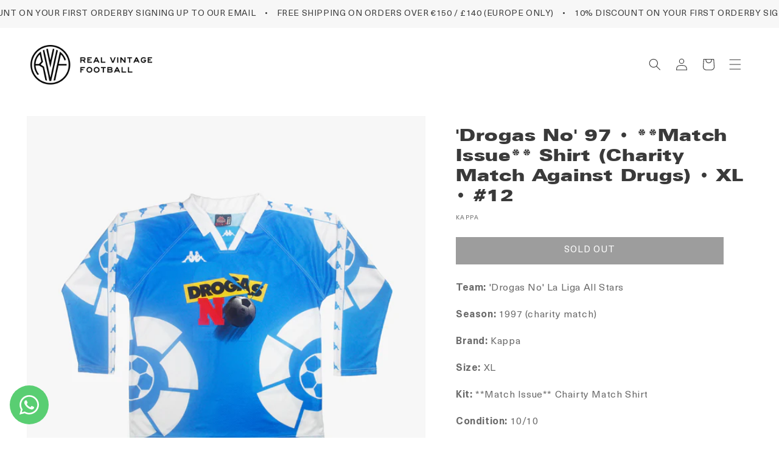

--- FILE ---
content_type: text/css
request_url: https://realvintagefootball.com/cdn/shop/t/12/assets/rvf-font-override.css?v=44753289493093067611757065354
body_size: -275
content:
@font-face{font-family:Zurich__Ultra_Black_Extended_BT;src:url(/cdn/shop/files/Zurich__Ultra_Black_Extended_BT.ttf?v=1757000085) format("truetype");font-weight:400;font-style:normal;font-display:block}@font-face{font-family:NeueHaasUnica;src:url(/cdn/shop/files/NeueHaasUnica-Regular.woff2?v=1679588236) format("woff2");font-weight:400;font-style:normal;font-display:swap}@font-face{font-family:NeueHaasUnica;src:url(/cdn/shop/files/NeueHaasUnica-Bold.ttf?v=1757000141) format("truetype");font-weight:700;font-style:normal;font-display:swap}@font-face{font-family:NeueHaasUnica-Regular;src:url(/cdn/shop/files/NeueHaasUnica-Regular.woff2?v=1679588236) format("woff2");font-weight:400;font-style:normal;font-display:swap}@font-face{font-family:NeueHaasUnica-Bold;src:url(/cdn/shop/files/NeueHaasUnica-Bold.ttf?v=1757000141) format("truetype");font-weight:700;font-style:normal;font-display:swap}@font-face{font-family:Neue Haas Unica;src:url(/cdn/shop/files/NeueHaasUnica-Regular.woff2?v=1679588236) format("woff2");font-weight:400;font-style:normal;font-display:swap}@font-face{font-family:Neue Haas Unica;src:url(/cdn/shop/files/NeueHaasUnica-Bold.ttf?v=1757000141) format("truetype");font-weight:700;font-style:normal;font-display:swap}#scrolling-text-embed,#scrolling-text-embed .text-rotator-outer,#shopify-block-ASHZSdjhGWkxTbG8zU__12511869499620915967 .text-rotator-outer{font-family:NeueHaasUnica,NeueHaasUnica-Regular,Neue Haas Unica,Instrument Sans,sans-serif!important;font-weight:400!important}
/*# sourceMappingURL=/cdn/shop/t/12/assets/rvf-font-override.css.map?v=44753289493093067611757065354 */


--- FILE ---
content_type: text/css
request_url: https://cdn.shopify.com/extensions/02614857-0028-4f7b-ad51-42a5f90e0803/motion-1/assets/style.css
body_size: -500
content:
.text-rotator-outer {
  padding: 0;
  margin: 0;
  top: 0;
  left: 0;
  white-space: nowrap;
  overflow: hidden;
}
.text-rotator-inner {
  position: relative;
  left: 0;
  top: 0;
  padding: 0;
}
.text-rotator-outer .close-icon {
  position: absolute;
  width: 100%;
  display: inline-block;
}
.text-rotator-outer .close-icon::after {
  content: "\2715";
  position: absolute;
  padding: 5px;
  top: 0;
  right: 0;
  background-color: rgba(255, 255, 255, 0.5);
  cursor: pointer;
  pointer-events: all;
  z-index: 1;
}